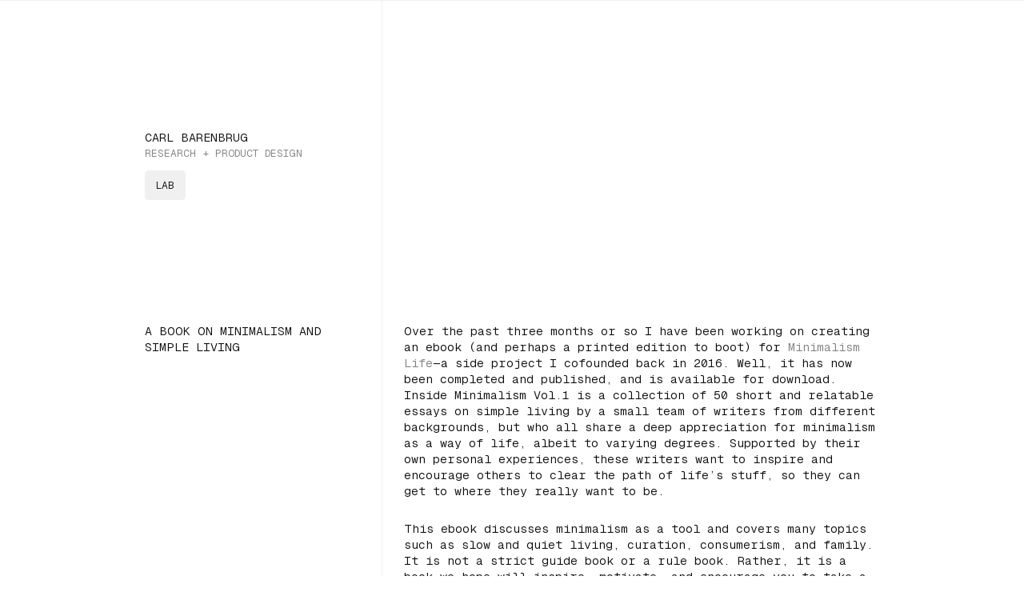

--- FILE ---
content_type: text/html; charset=UTF-8
request_url: https://carlbarenbrug.com/a-book-on-minimalism-and-simple-living
body_size: 6010
content:
<!DOCTYPE html>
<html lang="en" id="post">
<head>
    
    <!-- Meta Tags -->
    <meta charset="utf-8">
    <meta name="viewport" content="width=device-width,initial-scale=1.0">
    
    <!-- Preload the fonts -->
    <link rel="preload" href="https://carlbarenbrug.com/assets/css/fonts/Inter.woff2" as="font" type="font/woff2" crossorigin="anonymous">

    <!-- RSS feed for auto discovery -->
    <link rel="alternate" type="application/rss+xml"  href="https://carlbarenbrug.com/feed/rss"  title="Carl Barenbrug RSS Feed">

    <!-- Robots -->
    <meta name="robots" content="index, follow">

    <!-- Canonical Tag -->
    <link rel="canonical" href="https://carlbarenbrug.com/a-book-on-minimalism-and-simple-living">

    <!-- Page Title -->
    <title>A Book on Minimalism and Simple Living - Carl Barenbrug</title>

    <!-- Page Description -->
    <meta name="description" content="Over the past three months or so I have been working on creating an ebook (and perhaps a printed edition to boot) for Minimalism Life—a side project I …">

    
    <!-- Favicons -->  
    <link rel="icon"        type="image/png"        href="https://carlbarenbrug.com/assets/favicon/favicon-48x48.png" sizes="48x48" />
    <link rel="icon"        type="image/svg+xml"    href="https://carlbarenbrug.com/assets/favicon/favicon.svg" />
    <link rel="shortcut icon"                       href="https://carlbarenbrug.com/assets/favicon/favicon.ico" />
    <link rel="apple-touch-icon"                    href="https://carlbarenbrug.com/assets/favicon/apple-touch-icon.png" sizes="180x180" />
    <meta name="apple-mobile-web-app-title"         content="Carl" />
    
    <!-- Stylesheet -->
    <style>*,::after,::before{box-sizing:border-box;padding:0;margin:0;background:0 0;text-decoration:none;outline:0;font-family:inherit;font-size:inherit;line-height:inherit;font-weight:inherit;color:inherit;-webkit-font-smoothing:antialiased;-moz-osx-font-smoothing:grayscale;font-feature-settings:"onum","kern","liga","clig","calt";-webkit-text-size-adjust:none;transition-duration:100ms;transition-timing-function:linear;transition-property:none;transition-delay:0}@font-face{font-family:"Inter";font-weight:100 900;font-display:swap;font-style:oblique 0deg 10deg;src:url(assets/css/fonts/Inter.woff2)format("woff2")}@font-face{font-family:"Ndot";font-weight:400;font-display:swap;src:url(assets/css/fonts/Ndot-55.woff2)format("woff2")}@font-face{font-family:"Geist";font-weight:100 900;font-display:swap;font-style:oblique 0deg 10deg;src:url(assets/css/fonts/GeistMonoVF.woff2)format("woff2")}:root{--c-bg:hsl(0,0%,100%);--c-bg-alt:hsl(0,0%,94%);--c-text:hsl(0,0%,5%);--c-text-alt:hsl(0,0%,50%);--f-family:Inter, sans-serif;--f-size:14px;--f-height:24px;--f-weight:430;--l-column:1fr;--l-gap:4ch;--l-width:100%;font-size:var(--f-height);font-family:var(--f-family);font-weight:var(--f-weight);background:var(--c-bg);color:var(--c-text);scroll-behavior:smooth}@media (prefers-color-scheme:dark){:root{--c-bg:hsl(0,0%,5%);--c-bg-alt:hsl(0,0%,18%);--c-text:hsl(0,0%,100%);--c-text-alt:hsl(0,0%,60%)}}@media (min-width:900px){:root{--f-size:16px;--f-height:24px;--f-weight:410}}@media (min-width:1150px){:root{--l-gap:6ch;--l-column:30ch;--l-width:102ch}}body,html{scroll-behavior:smooth}body{font-size:var(--f-size);line-height:var(--f-height);background:var(--c-bg);color:var(--c-text);padding:0 2ch 0 4ch;overflow-x:hidden}@media (min-width:1150px){body{padding:0 3ch}}body::after{content:"";position:fixed;top:0;bottom:0;left:2ch;width:1px;z-index:0;background:var(--c-bg-alt);transform:translateX(-1px)}@media (min-width:1150px){body::after{left:calc(50% - 18ch)}}@media (min-width:1550px){body::after{left:50%}}body::before{content:"";position:fixed;top:0;right:0;left:0;height:1px;z-index:0;background:var(--c-bg-alt)}::selection{background:var(--c-text);color:var(--c-bg);opacity:1}.container{margin:0 auto;max-width:var(--l-width);position:relative;z-index:10}@media (min-width:1550px){.container{transform:translateX(18ch)}}.header{margin:18ch 0}@media (min-width:1500px){.header{margin:30ch 0}}.menu{grid-area:menu;position:relative}.menu::after{position:absolute;top:0;bottom:-18ch;left:calc(33.333% + .6ch);width:1px;background:var(--c-bg-alt);z-index:0}@media (min-width:500px){.menu::after{content:""}}@media (min-width:1150px){.menu::after{left:50%;bottom:-30ch}}.menu-item{display:grid;grid-gap:0 var(--l-gap);margin-bottom:2ch;grid-template-columns:1fr;grid-template-areas:"title""link"}@media (min-width:500px){.menu-item{grid-template-columns:1fr 2fr;grid-template-areas:"title link"}}@media (min-width:1150px){.menu-item{grid-template-columns:1fr 1fr}}.menu-item-title{grid-area:title;margin-bottom:2ch}@media (min-width:500px){.menu-item-title{margin-bottom:0}}.menu-item-link{grid-area:link;justify-self:start;transition-property:color}.menu-item-link:hover,.text a{color:var(--c-text-alt)}.menu-item-link::after,.menu-item-title::after{font-size:12px;line-height:20px;color:var(--c-text-alt);content:attr(data-label);display:block}@media (min-width:900px){.menu-item-link::after,.menu-item-title::after{font-size:13px;line-height:20px}}.menu-item-with-title:not(:first-child){margin-top:6ch}@media (min-width:500px){.menu-item-with-title:not(:first-child){margin-top:4ch}}.content{z-index:10;position:relative}.title{text-transform:uppercase;margin-bottom:3ch}@media (min-width:1150px){.title{z-index:50;max-width:var(--l-column);position:absolute;top:0;left:0}.text,.title{display:grid;grid-gap:0 var(--l-gap);grid-template-columns:repeat(3,var(--l-column))}}.text audio,.text blockquote,.text h2,.text h3,.text h4,.text h5,.text h6,.text hr,.text ol,.text p,.text table,.text ul{grid-column:2/-1;max-width:66ch}.text audio:not(:last-child),.text blockquote:not(:last-child),.text h2:not(:last-child),.text h3:not(:last-child),.text h4:not(:last-child),.text h5:not(:last-child),.text h6:not(:last-child),.text hr:not(:last-child),.text ol:not(:last-child),.text p:not(:last-child),.text table:not(:last-child),.text ul:not(:last-child){margin-bottom:3ch}.text h2,.text h3,.text h4,.text h5,.text h6{text-transform:uppercase;text-wrap:balance}.text figure,.text iframe,.text video{grid-column:1/-1}.text audio{display:block;height:1.5rem;width:100%;border-radius:9999px}.text :is(figure,ul,ol,hr,h2,h3,h4,h5,h6)+p,.text p:first-child{text-indent:0}.text .small{font-size:12px;line-height:20px}@media (min-width:900px){.text .small{font-size:13px;line-height:20px}}.text .status{font-size:12px;line-height:20px;border:1px solid currentColor;text-transform:uppercase;padding:2px 8px;margin:0 .15rem;border-radius:9999px;white-space:nowrap}@media (min-width:900px){.text .status{font-size:13px;line-height:20px}}.text strong{font-weight:550}.text code{padding:.15rem .3rem;background:var(--c-text-alt);border-radius:3px;color:var(--c-bg);font-family:monospace}.text ol,.text ul{list-style-type:none}.text ol li,.text ul li{padding-left:3ch;position:relative}.text ol li:not(:last-child),.text ul li:not(:last-child){margin-bottom:.25rem}.text ol li::before,.text ul li::before{white-space:pre;position:absolute;top:0;left:0}.text ul li::before{content:"– "}.text ol{counter-reset:ol}.text ol li::before{content:counters(ol,".",decimal)".";counter-increment:ol}.text a:hover{color:var(--c-text);transition-property:color}.text blockquote{padding-left:3ch;position:relative;font-style:italic}.text blockquote::before{position:absolute;top:0;left:0;content:"→ "}.text hr,.text hr::before{height:1px;background:var(--c-bg-alt)}.text hr{border:0;transform-origin:left center;position:relative;overflow:initial}.text hr::before{content:"";position:absolute;top:0;left:0;width:2ch;transform:translateX(-100%)}@media (min-width:1150px){.text hr::before{width:3ch}}.text table,.text td,.text th{border-collapse:collapse;border:1px solid var(--c-bg-alt)}.text td,.text th{font-size:12px;line-height:20px;padding:1ch;text-transform:uppercase;text-align:left}@media (min-width:900px){.text td,.text th{font-size:13px;line-height:20px}}table{width:100%}table .img-figure{margin-bottom:1ch;width:100%;height:auto}table .img-figure:last-child{margin-bottom:0}table .img-wrapper::after{content:attr(data-tooltip);position:absolute;bottom:calc(50% - 2ch);z-index:100;left:50%;transform:translateX(-50%);white-space:nowrap;background-color:var(--c-bg);color:var(--c-text);padding:1ch;border-radius:0;border:1px solid var(--c-bg-alt);opacity:0;visibility:hidden;transition:opacity .2s,visibility .2s;text-transform:uppercase;font-size:12px;line-height:20px}table .img-wrapper:hover::after{visibility:visible;opacity:1}td{vertical-align:top}.archive{display:grid;grid-template-columns:repeat(3,var(--l-column));grid-gap:0 var(--l-gap);grid-template-areas:". list list";margin-bottom:var(--l-column)}.archive-list{list-style:none;grid-area:list}.archive-item{display:block;margin-bottom:2ch}.archive-date{font-size:12px;line-height:20px;color:var(--c-text-alt);display:block}@media (min-width:900px){.archive-date{font-size:13px;line-height:20px}}.archive-link{transition-property:color;text-transform:uppercase}.archive-link:hover{color:var(--c-text-alt)}.meta{margin:18ch 0;display:grid;grid-gap:var(--l-gap);grid-template-columns:1fr;grid-template-areas:"content"}.portfolio{margin-top:1rem}.portfolio a{color:var(--c-text);padding:0.5rem 0.65rem;background:var(--c-bg-alt);border:1px solid var(--c-bg-alt);border-radius:0.25rem;transition-property:color;transition-property:color,background}.portfolio a:hover{color:var(--c-accent);background:var(--c-bg)}@media (min-width:1150px){.meta{grid-template-columns:repeat(3,var(--l-column));grid-template-areas:". content content"}}@media (min-width:1500px){.meta{margin:30ch 0}}.meta-content{font-size:12px;line-height:20px;grid-area:content;justify-self:start;transition-property:color;color:var(--c-text-alt);text-transform:uppercase}@media (min-width:900px){.meta-content{font-size:13px;line-height:20px}}a.meta-content:hover{color:var(--c-text)}.footer{padding:0 0 18ch;display:grid;grid-gap:8ch var(--l-gap);grid-template-columns:1fr 1fr;grid-template-areas:"titles titles""menu menu";margin-top:18ch}@media (min-width:1150px){.footer{grid-template-columns:repeat(3,var(--l-column));grid-template-areas:"titles menu menu"}}@media (min-width:1500px){.footer{margin-top:30ch;padding:0 0 30ch}}.titles{grid-area:titles}.site-title{grid-area:title;text-transform:uppercase}.site-subtitle,figcaption{font-size:12px;line-height:20px;color:var(--c-text-alt)}.site-subtitle{grid-area:subtitle;text-transform:uppercase}@media (min-width:900px){.site-subtitle{font-size:13px;line-height:20px}}#lab,.img-figure,.img-wrapper{position:relative}.img-figure{margin-bottom:2ch}@media (min-width:1150px){.img-figure{margin-bottom:3ch}}.img{border:1px solid var(--c-bg-alt);display:block;width:100%;height:100%;position:absolute;top:0;right:0;bottom:0;left:0;z-index:10}figcaption{margin-top:2ch;max-width:100%}@media (min-width:900px){figcaption{font-size:13px;line-height:20px}}@media (min-width:1150px){figcaption{position:absolute;bottom:-4ch;transform:translateY(100%);max-width:37ch}.special-caption figcaption{position:static;transform:initial}}.video-figure{position:relative;margin-bottom:2ch}@media (min-width:1150px){.video-figure{margin-bottom:3ch}}.video-wrapper{position:relative;padding-bottom:56.25%;height:0;overflow:hidden;max-width:100%;border:1px solid var(--c-bg-alt)}.video-wrapper embed,.video-wrapper iframe,.video-wrapper object{position:absolute;top:0;left:0;width:100%;height:100%;outline:0;border:0}#lab{font-family:Geist,ui-monospace,SFMono-Regular,Menlo,Monaco,Consolas,Liberation Mono,Courier New,monospace;--f-size:15px;--f-height:20px;--f-weight:350;--c-borders:#E4E4E7;--c-accent:hsl(0, 100%, 50%);--c-bg-img:hsl(0, 0%, 95%);--grid-column:25rem;background:var(--c-bg)}@media (min-width:1200px){#lab{--grid-column:26rem}}@media (min-width:1500px){#lab{--grid-column:30rem}}@media (prefers-color-scheme:dark){#lab{--c-borders:#484851;--c-accent:hsl(53, 96%, 64%);--c-bg-img:hsl(0,0%,15%)}}#lab body,.lab-row{background:var(--c-bg)}#lab body{padding:0;position:relative;max-width:90rem;border-top:none}@media (min-width:1800px){#lab body{border-right:1px dotted var(--c-borders)}}#lab body::after,#lab body::before{content:unset}.lab-row{border-top:1px dotted var(--c-borders);font-family:Ndot;text-transform:uppercase;position:sticky;top:0;z-index:0}@media (min-width:1000px){.lab-row{display:grid;grid-template-columns:var(--grid-column) 1fr}}.lab-row a,.lab-row span{display:block;font-size:1rem;padding:1rem}@media (min-width:1000px){.lab-row a:first-child,.lab-row span:first-child{border-right:1px dotted var(--c-borders)}}.lab-project-text a:hover,.lab-row a:hover,.lab-text a:hover{color:var(--c-accent)}.lab-intro{border-top:1px dotted var(--c-borders);position:relative;z-index:10;background:var(--c-bg);transform:translate3d(0,0,0)}@media (min-width:1000px){.lab-intro{display:grid;grid-template-columns:calc(var(--grid-column) - 1px) 1fr;grid-template-areas:". text"}}.lab-text{grid-area:text;padding:1rem}@media (min-width:1000px){.lab-text{border-left:1px dotted var(--c-borders);max-width:90ch}}.lab-project-text p:not(:last-child),.lab-text p:not(:last-child){margin-bottom:1rem}.lab-project-text strong,.lab-text strong{font-weight:600}.lab-project-text em,.lab-text em{color:var(--c-accent);font-style:normal}.lab-project-text ol,.lab-text ol{list-style-position:inside;margin-bottom:1rem}.lab-project-text ul,.lab-text ul{margin-bottom:1rem;list-style:none}.lab-project-text ul li::before,.lab-text ul li::before{content:"• "}.lab-project-text a,.lab-text a{color:var(--c-text);text-decoration:underline;text-decoration-style:dotted;text-decoration-color:var(--c-accent);text-underline-offset:3px}.lab-project{border-top:1px dotted var(--c-borders);display:grid;grid-template-columns:1fr;background:var(--c-bg);position:relative;align-items:start;z-index:20;transform:translate3d(0,0,0)}@media (min-width:1000px){.lab-project{grid-template-columns:calc(var(--grid-column) - 1px) 1fr}}.lab-project-gallery{display:flex;flex-direction:column;gap:1rem;padding-bottom:1rem}#backtop,.lab-project-gallery .lab-project-role{display:none}@media (min-width:1000px){.lab-project-gallery{border-left:1px dotted var(--c-borders)}.lab-project-gallery .lab-project-role{display:block}}.lab-project-image-container{padding:0 1rem}.lab-project-image{display:block;width:100%;background:var(--c-bg-img)}@media (min-width:1000px){.lab-project-info{position:sticky;top:0}.lab-project-info .lab-project-role{display:none}}.lab-project-role,.lab-project-title{font-family:Ndot;text-transform:uppercase;font-size:1rem;border-bottom:1px dotted var(--c-borders);padding:1rem}.lab-project-text{padding:1rem}#backtop{position:fixed;bottom:1rem;left:1rem;z-index:100}#backtop svg{fill:var(--c-text)}#backtop:hover svg{fill:var(--c-accent)} .img-wrapper{border:1px solid var(--c-bg-alt);position:relative}.img{border:0;display:block;width:100%;height:100%;position:absolute;top:0;right:0;bottom:0;left:0;z-index:10}@media (prefers-color-scheme:dark){.img.invert{filter:invert(1)}}</style>

    <!-- We can try the new font -->
    <style>:root {
        --f-family:Geist,monospace;
        -f-size: 15px;
        --f-height: 20px;
        --f-weight: 350;
        --grid-column: 25rem;
    }

    @media (min-width: 900px) {
        :root {
            --f-size: 15px;
            --f-height: 20px;
            --f-weight: 350;
        }
    }

    @media (min-width: 1200px) { :root { --grid-column: 26rem; } }
    @media (min-width: 1500px) { :root { --grid-column: 30rem; } }

    </style>



</head>
<body>
    <div class="container">

        <header class="header">
            <div class="titles">
                <a class="site-title" href="https://carlbarenbrug.com">Carl Barenbrug</a>
                <p class="site-subtitle">Research + product design</p>
                <p class="site-subtitle portfolio"><a href="/lab">lab</a></p>
            </div>
        </header><main class="content">
        <h1 class="title"><a class="archive-link" href="https://carlbarenbrug.com/a-book-on-minimalism-and-simple-living">A Book on Minimalism and Simple Living</a></h1>
        <div class="text"><p>Over the past three months or so I have been working on creating an ebook (and perhaps a printed edition to boot) for <a href="https://minimalism.life" rel="noreferrer" target="_blank">Minimalism Life</a>—a side project I cofounded back in 2016. Well, it has now been completed and published, and is available for download. <em>Inside Minimalism Vol.1</em> is a collection of 50 short and relatable essays on simple living by a small team of writers from different backgrounds, but who all share a deep appreciation for minimalism as a way of life, albeit to varying degrees. Supported by their own personal experiences, these writers want to inspire and encourage others to clear the path of life’s stuff, so they can get to where they really want to be.</p>
<p>This ebook discusses minimalism as a tool and covers many topics such as slow and quiet living, curation, consumerism, and family. It is not a strict guide book or a rule book. Rather, it is a book we hope will inspire, motivate, and encourage you to take a slow and simplified approach to life through lived experiences. As the writers vary, the tone of voice varies with it, so there is a really interesting mix of writing styles and ways of thinking. Some essays will be exactly what you needed to read, others will be irrelevant to you, but all these essays are simple and enjoyable.</p>
<p>Special thanks to <a href="https://ivanmoreale.com" rel="noreferrer" target="_blank">Ivan Moreale</a> for the beautiful cover design and formatting.</p>
<figure class="img-figure"><div class="img-wrapper" data-tooltip="Inside Minimalism Vol.1" style="padding-bottom: 100%"><img alt="Inside Minimalism Vol.1" class="img" loading="lazy" src="https://carlbarenbrug.com/media/pages/blog/a-book-on-minimalism-and-simple-living/a72843b217-1690029228/im-vol1-1-q85.jpg"></div></figure>
<figure class="img-figure"><div class="img-wrapper" data-tooltip="Inside Minimalism Vol.1" style="padding-bottom: 100%"><img alt="Inside Minimalism Vol.1" class="img" loading="lazy" src="https://carlbarenbrug.com/media/pages/blog/a-book-on-minimalism-and-simple-living/ab1cb9436c-1690029229/im-vol1-3-q85.jpg"></div></figure>
<p><em>Inside Minimalism</em> originated as a subscription service we launched on <a href="https://minimalism.life" rel="noreferrer" target="_blank">minimalism.life</a> a year ago. The subscription includes a new essay to your inbox every week. Although we continue to run this as our primary product, we recognised not everyone wants to commit to a subscription, so we decided to make these essays more accessible. This is how the book was born. You can enjoy a curated collection of beautiful writing with a single one-off purchase and still support independent creators without committing to anything.</p>
<h2>Featured Writers</h2>
<ul>
<li><a href="https://ando.life" rel="noreferrer" target="_blank">Andō</a></li>
<li><a href="https://www.theminimalists.com" rel="noreferrer" target="_blank">Joshua Fields Millburn</a></li>
<li><a href="https://shawnmihalik.com" rel="noreferrer" target="_blank">Shawn Mihalik</a></li>
<li><a href="https://www.joshuanhook.com" rel="noreferrer" target="_blank">Joshua Hook</a></li>
<li><a href="https://www.raisingsimple.com/about/" rel="noreferrer" target="_blank">Zo&euml; Kim</a></li>
<li><a href="https://designwash.net" rel="noreferrer" target="_blank">Tiina Ilmavirta</a></li>
</ul>
<h2>Where to Buy</h2>
<ul>
<li><a href="https://gumroad.com/minimalism#LzfMy" rel="noreferrer" target="_blank">Gumroad</a></li>
<li><a href="https://minimalissimo.shop/product/inside-minimalism-vol-1" rel="noreferrer" target="_blank">Minimalissimo</a></li>
<li><a href="https://www.amazon.co.uk/dp/B08FBK65CG" rel="noreferrer" target="_blank">Amazon: Kindle</a></li>
<li><a href="https://www.amazon.com/dp/B08GVJTRFY" rel="noreferrer" target="_blank">Amazon: Paperback</a></li>
<li><a href="https://play.google.com/store/books/details?id=FLL1DwAAQBAJ" rel="noreferrer" target="_blank">Google Play Store</a></li>
</ul>
<p>Please check it out. Your support is always appreciated. And if you have read it, please do let me know your thoughts. I’d love some feedback so we can make the second volume even better.</p></div>
</main><div class="meta">
            <a class="meta-content" href="https://carlbarenbrug.com/archive">Open the archive</a>
    </div>        <footer class="footer">
            <div class="titles">
                <a class="site-title" href="https://carlbarenbrug.com">Carl Barenbrug</a>
                <p class="site-subtitle">Research + product design <div><img src="/media/site/7adb606477-1758886672/userface.png" alt="carl" style="display:inline-block; margin-top: 0.5rem; width:40px; height:auto; border-radius:999px; overflow:hidden; border:1px solid var(--c-bg-alt)" /></div></p>
            </div>
            <nav class="menu">
    <div class="menu-item menu-item-with-title">
        <span class="menu-item-title" data-label="past and present">EXPERIENCE</span>        <a class="menu-item-link" href="https://formfeelingfunction.com" data-label="2025 – present">FormFeelingFunction®</a>    </div>
    <div class="menu-item">
                <a class="menu-item-link" href="https://099.supply/" data-label="2022 – present">099 SPLY</a>    </div>
    <div class="menu-item">
                <a class="menu-item-link" href="https://talkjs.com" data-label="2022 – present">TalkJS</a>    </div>
    <div class="menu-item">
                <a class="menu-item-link" href="https://minimalissimo.com" data-label="2012 – 2024 (acquired)">Minimalissimo</a>    </div>
    <div class="menu-item menu-item-with-title">
        <span class="menu-item-title" data-label="current and archived">PROJECTS</span>        <a class="menu-item-link" href="https://minimalism.com" data-label="understanding minimalism">Minimalism Life®</a>    </div>
    <div class="menu-item">
                <a class="menu-item-link" href="https://theforest.link" data-label="random site discovery">The Forest</a>    </div>
    <div class="menu-item menu-item-with-title">
        <span class="menu-item-title" data-label="where to find me">PRESENCE</span>        <a class="menu-item-link" href="https://instagram.com/barenbrug" data-label="@barenbrug">Instagram</a>    </div>
    <div class="menu-item">
                <a class="menu-item-link" href="https://x.com/carlbarenbrug" data-label="@carlbarenbrug">X (Twitter)</a>    </div>
    <div class="menu-item">
                <a class="menu-item-link" href="https://www.are.na/carl-barenbrug" data-label="@carlbarenbrug">Are.na</a>    </div>
    <div class="menu-item">
                <a class="menu-item-link" href="https://linkedin.com/in/carlbarenbrug" data-label="@carlbarenbrug">LinkedIn</a>    </div>
    <div class="menu-item">
                <a class="menu-item-link" href="mailto:carl@minimalism.com" data-label="carl@minimalism.com">Email</a>    </div>
    <div class="menu-item menu-item-with-title">
        <span class="menu-item-title" data-label="lifestream">SYNC</span>        <a class="menu-item-link" href="https://carlbarenbrug.com/now" data-label="personal + pro updates">Now</a>    </div>
    <div class="menu-item">
                <a class="menu-item-link" href="https://carlbarenbrug.com/climb" data-label="climbing experiences">Real Rock</a>    </div>
    <div class="menu-item">
                <a class="menu-item-link" href="https://literal.club/barenbrug" data-label="books reading + read">Literal</a>    </div>
</nav>        </footer>
    </div>

    <script>
        var images = document.querySelectorAll('.with-caption')
        if (images) { images.forEach(figure => { if (figure.nextElementSibling && figure.nextElementSibling.classList.contains('with-caption') || !figure.nextElementSibling && figure.previousElementSibling.classList.contains('with-caption')) figure.classList.add('special-caption') }) }
    </script>

</body>
</html>
